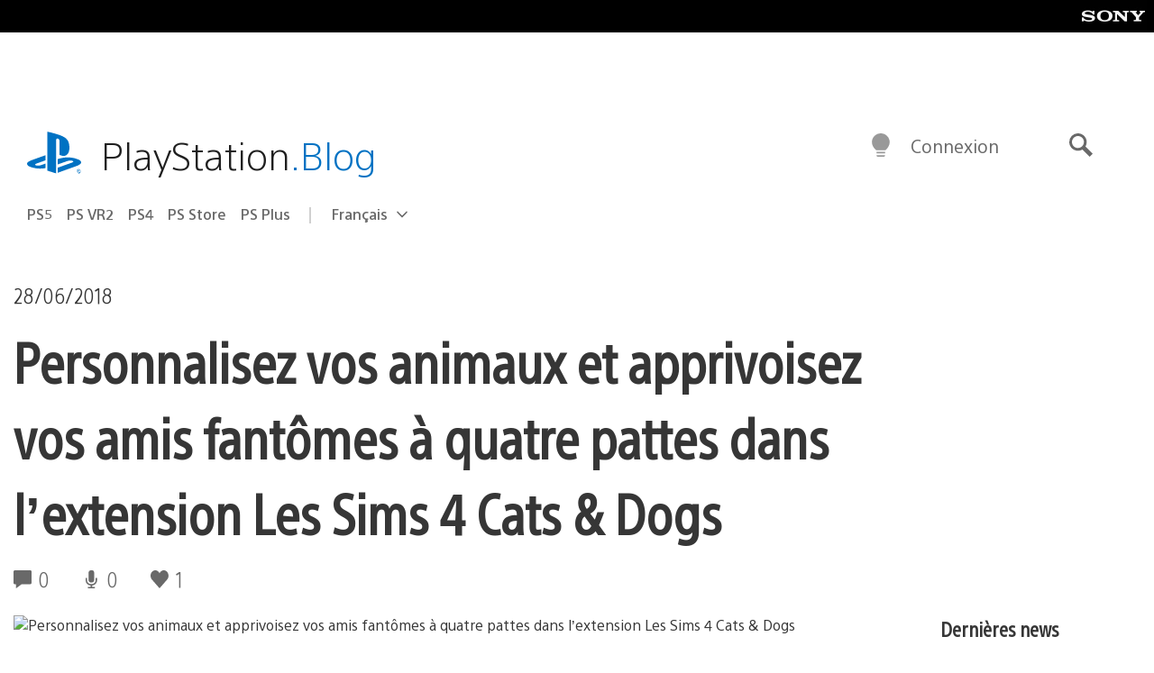

--- FILE ---
content_type: application/x-javascript;charset=utf-8
request_url: https://smetrics.aem.playstation.com/id?d_visid_ver=5.5.0&d_fieldgroup=A&mcorgid=BD260C0F53C9733E0A490D45%40AdobeOrg&mid=80848998926987754054603344313712496842&ts=1764649984844
body_size: -40
content:
{"mid":"80848998926987754054603344313712496842"}